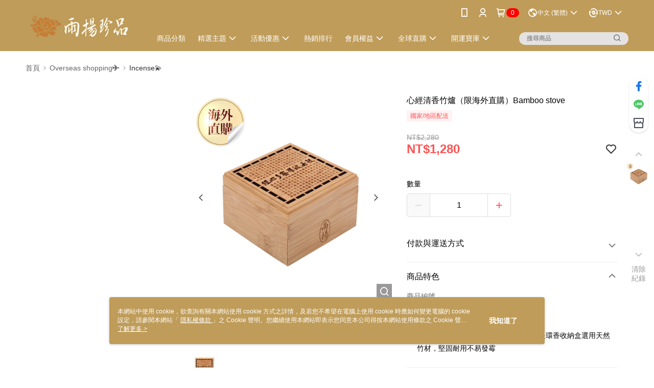

--- FILE ---
content_type: application/javascript
request_url: https://app.cdn.91app.com/global/currency-exchange-rate/currency.js
body_size: 1584
content:
(function(root) { root.nineyi = root.nineyi || {}; root.nineyi.i18n = root.nineyi.i18n || {}; root.nineyi.i18n.exchangeRates = [{"base":"TWD","date":"2026-01-24","rates":{"MYR":0.127622,"HKD":0.248442,"CNY":0.22219,"JPY":4.961321,"KRW":46.083267,"USD":0.031862,"SGD":0.04055,"AUD":0.046412,"EUR":0.026942,"GBP":0.02335,"THB":0.994729,"CAD":0.043719,"IDR":534.55537,"NZD":0.05354,"PHP":1.878781,"VND":836.20608,"MOP":0.253939,"SEK":0.285164}},{"base":"MYR","date":"2026-01-24","rates":{"TWD":7.835669,"HKD":1.946709,"CNY":1.741005,"JPY":38.875268,"KRW":361.093236,"USD":0.249656,"SGD":0.317739,"AUD":0.363666,"EUR":0.211111,"GBP":0.182966,"THB":7.794367,"CAD":0.342566,"IDR":4188.599035,"NZD":0.41952,"PHP":14.721503,"VND":6552.2342,"MOP":1.98978,"SEK":2.234451}},{"base":"HKD","date":"2026-01-24","rates":{"TWD":4.025085,"MYR":0.513687,"CNY":0.894333,"JPY":19.969738,"KRW":185.489071,"USD":0.128245,"SGD":0.163218,"AUD":0.186811,"EUR":0.108445,"GBP":0.093987,"THB":4.003869,"CAD":0.175972,"IDR":2151.630847,"NZD":0.215502,"PHP":7.562252,"VND":3365.800617,"MOP":1.022125,"SEK":1.14781}},{"base":"USD","date":"2026-01-24","rates":{"TWD":31.385804,"MYR":4.005504,"CNY":6.973604,"JPY":155.71504,"KRW":1446.360383,"HKD":7.79755,"SGD":1.272704,"AUD":1.456664,"EUR":0.845604,"GBP":0.732869,"THB":31.220369,"CAD":1.37215,"IDR":16777.45,"NZD":1.68039,"PHP":58.967038,"VND":26245,"MOP":7.970072,"SEK":8.950104}},{"base":"SGD","date":"2026-01-24","rates":{"TWD":24.660728,"MYR":3.147239,"CNY":5.479361,"JPY":122.349779,"KRW":1136.446894,"HKD":6.126759,"USD":0.785729,"AUD":1.144543,"EUR":0.664415,"GBP":0.575836,"THB":24.53074,"CAD":1.078138,"IDR":13182.524325,"NZD":1.320331,"PHP":46.332096,"VND":20621.450274,"MOP":6.262315,"SEK":7.032354}}]; })(this);